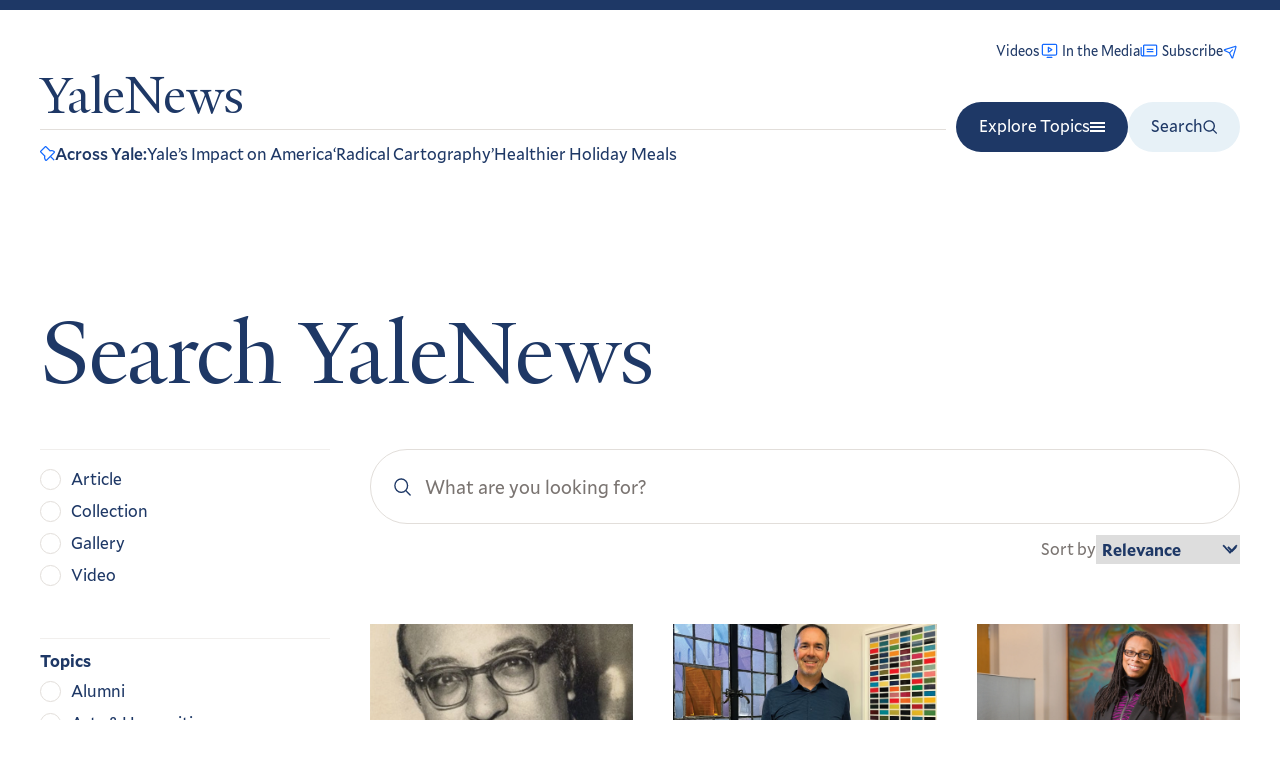

--- FILE ---
content_type: image/svg+xml
request_url: https://news.yale.edu/sites/default/files/2024-07/yale-college_0.svg
body_size: 12894
content:
<svg width="150" height="150" viewBox="0 0 150 150" fill="none" xmlns="http://www.w3.org/2000/svg">
<mask id="mask0_2929_12421" style="mask-type:luminance" maskUnits="userSpaceOnUse" x="10" y="0" width="131" height="150">
<path d="M10 150H140.446V3.52793e-06H10V150Z" fill="white"/>
</mask>
<g mask="url(#mask0_2929_12421)">
<path d="M38.3513 128.208C22.6088 118.994 12.2049 112.904 12.1445 75.1928L12.2389 68.3256L12.677 42.8507L138.255 42.6379L138.774 68.1107L138.897 74.981C138.961 112.69 128.585 118.811 112.879 128.074L112.017 128.587C96.1957 137.934 79.1194 146.217 75.8589 147.79L75.6899 147.871L75.5131 147.797C72.246 146.242 55.151 138.052 39.2142 128.714L38.3513 128.208Z" fill="white"/>
<path d="M17.6651 41.969L35.8799 41.7048L75.4371 78.793L114.454 41.5722L137.833 42.2343L137.017 43.2943L87.5382 90.3164L122.065 122.633L107.384 131.641L75.4371 101.706L43.7654 131.772L28.8133 123.03L63.3403 89.9185L12.2266 42.1027L17.6651 41.969Z" fill="#ED192D"/>
<path d="M138.219 40.5239H11.9531V2.0516H138.219V40.5239Z" fill="#1476C6"/>
<path d="M57.1541 14.1912L57.0773 15.8545C57.0773 15.8545 55.3768 16.0973 55.1375 15.9369C54.8949 15.7754 54.2296 15.1239 54.1088 14.556C53.987 13.989 53.707 9.08145 53.707 9.08145L54.6566 9.40449L55.4943 8.96058C55.4943 8.96058 55.3351 14.1527 56.0454 14.1912C56.7589 14.2329 57.1541 14.1912 57.1541 14.1912Z" fill="white"/>
<path d="M57.1282 27.9704L57.0612 29.484C57.0612 29.484 55.4463 29.8348 55.2202 29.6765C54.9907 29.5246 54.3562 29.2101 54.242 28.67C54.1268 28.1276 53.8633 23.4361 53.8633 23.4361L54.7646 23.7442L55.5572 23.3185C55.5572 23.3185 55.4079 27.8538 56.0797 27.8923C56.7593 27.933 57.1282 27.9704 57.1282 27.9704Z" fill="white"/>
<path d="M93.3164 13.9712L93.39 15.6153C93.39 15.6153 95.2288 15.8955 95.4549 15.7361C95.6778 15.5735 96.0565 14.8494 96.1685 14.2942C96.2794 13.7295 96.5407 8.87964 96.5407 8.87964L95.6394 9.19947L94.8522 8.75877C94.8522 8.75877 95.0015 13.892 94.3264 13.9295C93.6512 13.9712 93.3164 13.9712 93.3164 13.9712Z" fill="white"/>
<path d="M93.2305 28.4046L93.2689 29.9385C93.2689 29.9385 94.8113 30.4102 95.0462 30.2551C95.2757 30.0968 95.9322 29.7801 96.0507 29.2325C96.1649 28.6773 96.4328 23.9142 96.4328 23.9142L95.5018 24.2276L94.6927 23.7997C94.6927 23.7997 94.8519 28.4046 94.1548 28.4452C93.4599 28.4859 93.2305 28.4046 93.2305 28.4046Z" fill="white"/>
<path d="M61.5847 28.9451C61.5847 28.9451 62.6902 29.8575 64.2326 30.0533C65.7706 30.2447 72.2707 30.0148 73.2906 30.7421C73.7517 31.0716 75.0394 31.7209 75.0394 32.6087C75.0394 32.6087 75.9001 31.4866 77.1966 30.986C79.4328 30.1207 81.3737 30.1003 82.3958 30.202C83.4277 30.2982 88.6247 29.5088 88.8827 29.2681C89.1407 29.02 91.8204 33.6837 91.8204 33.6837L77.8146 33.9308L77.7663 35.1106C77.7663 35.1106 77.9519 36.0786 77.302 36.3899C76.3776 36.8349 73.9086 36.7793 73.9086 36.7793C73.9086 36.7793 72.9404 36.5215 72.6374 36.0369C72.2071 35.3417 72.5188 34.2239 72.5188 34.2239L72.8767 33.7832C72.8767 33.7832 70.6108 33.8302 69.4285 33.8826C68.2429 33.9308 61.8559 34.1265 60.7273 34.0795C59.6032 34.027 58.1562 33.9811 58.1562 33.9811L59.8546 32.1626L61.5847 28.9451Z" fill="#FFF200"/>
<path d="M72.3555 34.0751C72.3555 34.0751 74.8947 34.8442 75.3854 34.7468C75.8662 34.6505 77.8675 34.2163 77.8675 34.2163C77.8675 34.2163 77.9751 36.3845 77.7589 36.3845C77.5459 36.3845 76.8993 36.6701 76.2461 36.7203C75.5984 36.7695 73.4423 36.7695 73.4423 36.7695L72.6837 35.8999L72.3555 34.0751Z" fill="white"/>
<path d="M61.3554 6.74706C61.1513 6.82515 61.0404 7.29473 60.8867 7.49261C60.3641 8.16008 59.543 8.74946 58.5582 9.1003V25.1387C58.5582 27.6193 58.9183 30.4453 58.4627 32.7675C58.4627 32.9226 58.2487 33.5131 58.5582 33.4339C58.9183 33.3526 61.2501 30.4453 61.3554 30.0549C61.7155 28.4803 61.3554 26.5154 61.3554 24.943V12.5628C61.3554 10.7551 61.1513 8.59222 61.4542 6.9396C61.6101 6.9396 61.6101 6.67005 61.3554 6.74706Z" fill="#FFF200"/>
<path d="M91.4014 24.8844V9.32732C90.3377 8.90159 89.5988 7.9004 89.0664 7.0083C89.3079 8.90159 89.2289 11.2591 89.2289 13.3856V25.1561C89.2289 26.6632 88.9006 28.5148 89.2289 29.9834C89.3079 30.6028 90.1302 31.3708 90.5034 31.8757C90.8723 32.3752 91.2005 32.7239 91.5672 33.1528C91.2005 30.6766 91.4014 27.5896 91.4014 24.8844Z" fill="#FFF200"/>
<path d="M75.0981 17.0073C75.0981 14.8733 75.3275 12.2858 74.9455 10.4524C74.7479 9.54108 74.289 8.70461 73.7093 8.28102C71.6059 6.56744 67.2992 7.86172 63.9981 7.55794C62.9651 7.44241 62.2296 7.09799 61.3854 6.75463V24.4713C61.3854 25.4276 61.1241 28.3938 61.4622 29.0088C62.1176 30.1073 66.4166 30.2999 68.4937 30.1073C71.7563 29.9212 74.0211 30.3748 75.0981 32.4702V17.0073Z" fill="white"/>
<path d="M89.0238 6.73948H88.7592C87.7075 7.31068 86.265 7.69361 84.4514 7.62088C82.1515 7.50107 78.7812 7.04647 77.1214 8.03376C76.4034 8.53008 75.7985 9.52914 75.5691 10.5218C75.4582 11.0202 75.5691 11.4363 75.4582 11.9733C74.9664 18.6897 75.3846 25.836 75.3846 32.6711C77.3815 28.7776 82.9738 31.1394 87.2837 29.7734C87.7745 29.6151 88.4979 29.4215 88.836 29.0065C89.1763 28.5059 89.0238 25.5301 89.0238 24.5728V6.73948Z" fill="white"/>
<path d="M121.017 92.2166C120.151 92.2166 119.449 92.8744 119.449 93.6884C119.449 94.5013 120.151 95.1592 121.017 95.1592C121.878 95.1592 122.578 94.5013 122.578 93.6884C122.578 92.8744 121.878 92.2166 121.017 92.2166Z" fill="#231F20"/>
<path d="M118.616 94.936C117.75 94.936 117.055 95.5939 117.055 96.4132C117.055 97.2208 117.75 97.8787 118.616 97.8787C119.482 97.8787 120.183 97.2208 120.183 96.4132C120.183 95.5939 119.482 94.936 118.616 94.936Z" fill="#231F20"/>
<path d="M123.487 94.9915C122.621 94.9915 121.926 95.6439 121.926 96.4633C121.926 97.2762 122.621 97.9341 123.487 97.9341C124.354 97.9341 125.055 97.2762 125.055 96.4633C125.055 95.6439 124.354 94.9915 123.487 94.9915Z" fill="#231F20"/>
<path d="M122.962 103.23C121.63 100.498 122.064 97.2082 121.05 97.1643C120.037 97.1397 120.464 100.312 119.253 103.007C118.228 105.298 116.52 107.191 116.742 107.359C117.233 107.731 119.33 106.21 120.075 106.509C120.827 106.806 120.419 109.259 121.171 109.221C121.916 109.19 121.655 106.77 122.446 106.546C123.229 106.328 125.402 107.844 125.772 107.322C125.944 107.093 124.032 105.416 122.962 103.23Z" fill="#231F20"/>
<path d="M107.586 78.979C106.713 78.979 106.012 79.6315 106.012 80.4444C106.012 81.2638 106.713 81.9216 107.586 81.9216C108.447 81.9216 109.14 81.2638 109.14 80.4444C109.14 79.6315 108.447 78.979 107.586 78.979Z" fill="#231F20"/>
<path d="M105.173 81.6985C104.306 81.6985 103.605 82.3563 103.605 83.1703C103.605 83.9833 104.306 84.6411 105.173 84.6411C106.039 84.6411 106.734 83.9833 106.734 83.1703C106.734 82.3563 106.039 81.6985 105.173 81.6985Z" fill="#231F20"/>
<path d="M110.042 81.7549C109.175 81.7549 108.48 82.4127 108.48 83.2203C108.48 84.0397 109.175 84.6975 110.042 84.6975C110.914 84.6975 111.603 84.0397 111.603 83.2203C111.603 82.4127 110.914 81.7549 110.042 81.7549Z" fill="#231F20"/>
<path d="M109.524 89.9935C108.186 87.2616 108.626 83.9703 107.612 83.9275C106.6 83.8965 107.027 87.0755 105.816 89.77C104.789 92.0612 103.082 93.9545 103.305 94.1224C103.789 94.4947 105.891 92.9736 106.637 93.2656C107.39 93.563 106.975 96.0221 107.727 95.9847C108.472 95.9472 108.211 93.533 108.995 93.3084C109.779 93.0848 111.958 94.6123 112.341 94.085C112.506 93.855 110.588 92.1788 109.524 89.9935Z" fill="#231F20"/>
<path d="M121.017 65.7426C120.151 65.7426 119.449 66.4036 119.449 67.2112C119.449 68.0284 120.151 68.6863 121.017 68.6863C121.878 68.6863 122.578 68.0284 122.578 67.2112C122.578 66.4036 121.878 65.7426 121.017 65.7426Z" fill="#231F20"/>
<path d="M118.616 68.4665C117.75 68.4665 117.055 69.1244 117.055 69.9394C117.055 70.7502 117.75 71.4124 118.616 71.4124C119.482 71.4124 120.183 70.7502 120.183 69.9394C120.183 69.1244 119.482 68.4665 118.616 68.4665Z" fill="#231F20"/>
<path d="M123.487 68.5159C122.621 68.5159 121.926 69.1758 121.926 69.9888C121.926 70.8103 122.621 71.467 123.487 71.467C124.354 71.467 125.055 70.8103 125.055 69.9888C125.055 69.1758 124.354 68.5159 123.487 68.5159Z" fill="#231F20"/>
<path d="M122.962 76.7632C121.63 74.0313 122.064 70.7379 121.05 70.6972C120.037 70.6673 120.464 73.8452 119.253 76.5397C118.228 78.8245 116.52 80.7242 116.742 80.8921C117.233 81.2643 119.33 79.7369 120.075 80.0353C120.827 80.3327 120.419 82.7918 121.171 82.748C121.916 82.7116 121.655 80.2963 122.446 80.0727C123.229 79.8492 125.402 81.3756 125.772 80.8547C125.944 80.6247 124.032 78.9421 122.962 76.7632Z" fill="#231F20"/>
<path d="M30.5878 92.2166C29.7249 92.2166 29.0234 92.8744 29.0234 93.6884C29.0234 94.5078 29.7249 95.1592 30.5878 95.1592C31.4518 95.1592 32.1522 94.5078 32.1522 93.6884C32.1522 92.8744 31.4518 92.2166 30.5878 92.2166Z" fill="#231F20"/>
<path d="M28.1783 94.9358C27.3121 94.9358 26.6172 95.5936 26.6172 96.413C26.6172 97.2206 27.3121 97.8784 28.1783 97.8784C29.0477 97.8784 29.7426 97.2206 29.7426 96.413C29.7426 95.5936 29.0477 94.9358 28.1783 94.9358Z" fill="#231F20"/>
<path d="M33.0566 94.9912C32.1937 94.9912 31.4922 95.6555 31.4922 96.4695C31.4922 97.2824 32.1937 97.9338 33.0566 97.9338C33.9205 97.9338 34.6176 97.2824 34.6176 96.4695C34.6176 95.6555 33.9205 94.9912 33.0566 94.9912Z" fill="#231F20"/>
<path d="M32.5379 103.237C31.1997 100.505 31.6333 97.2082 30.6233 97.1772C29.6134 97.1397 30.0404 100.312 28.8229 103.013C27.7976 105.311 26.0927 107.198 26.3123 107.372C26.803 107.738 28.8998 106.217 29.6518 106.509C30.3972 106.806 29.9888 109.265 30.7375 109.234C31.4862 109.19 31.2249 106.77 32.0088 106.553C32.7992 106.328 34.9783 107.844 35.345 107.328C35.5141 107.098 33.6017 105.416 32.5379 103.237Z" fill="#231F20"/>
<path d="M43.6256 78.979C42.7562 78.979 42.0547 79.6433 42.0547 80.4573C42.0547 81.2702 42.7562 81.9216 43.6256 81.9216C44.483 81.9216 45.1834 81.2702 45.1834 80.4573C45.1834 79.6433 44.483 78.979 43.6256 78.979Z" fill="#231F20"/>
<path d="M41.2173 81.6989C40.3512 81.6989 39.6562 82.3632 39.6562 83.1708C39.6562 83.9901 40.3512 84.6479 41.2173 84.6479C42.0802 84.6479 42.785 83.9901 42.785 83.1708C42.785 82.3632 42.0802 81.6989 41.2173 81.6989Z" fill="#231F20"/>
<path d="M46.0917 81.7546C45.2255 81.7546 44.5273 82.4188 44.5273 83.2264C44.5273 84.0394 45.2255 84.7036 46.0917 84.7036C46.9579 84.7036 47.6528 84.0394 47.6528 83.2264C47.6528 82.4188 46.9579 81.7546 46.0917 81.7546Z" fill="#231F20"/>
<path d="M45.5631 89.9994C44.2281 87.2675 44.6651 83.9772 43.6518 83.9334C42.6418 83.9024 43.0655 87.0814 41.8547 89.7758C40.8227 92.067 39.1145 93.9603 39.3407 94.1347C39.8314 94.5005 41.9282 92.973 42.6802 93.2715C43.4256 93.5753 43.0107 96.028 43.7659 95.9905C44.5114 95.9542 44.2534 93.5389 45.0372 93.3153C45.8276 93.0854 47.9969 94.6128 48.3767 94.0973C48.5392 93.8609 46.6301 92.1847 45.5631 89.9994Z" fill="#231F20"/>
<path d="M28.955 65.7426C28.0888 65.7426 27.3906 66.4036 27.3906 67.2112C27.3906 68.0284 28.0888 68.6863 28.955 68.6863C29.8212 68.6863 30.5194 68.0284 30.5194 67.2112C30.5194 66.4036 29.8212 65.7426 28.955 65.7426Z" fill="#231F20"/>
<path d="M26.5559 68.4665C25.6898 68.4665 24.9883 69.1244 24.9883 69.933C24.9883 70.7502 25.6898 71.4124 26.5559 71.4124C27.4166 71.4124 28.117 70.7502 28.117 69.933C28.117 69.1244 27.4166 68.4665 26.5559 68.4665Z" fill="#231F20"/>
<path d="M31.4244 68.5242C30.5582 68.5242 29.8633 69.1756 29.8633 69.9896C29.8633 70.81 30.5582 71.4668 31.4244 71.4668C32.2872 71.4668 32.9887 70.81 32.9887 69.9896C32.9887 69.1756 32.2872 68.5242 31.4244 68.5242Z" fill="#231F20"/>
<path d="M30.9056 76.7692C29.5707 74.0309 30.001 70.7375 28.9944 70.7022C27.9811 70.6615 28.4081 73.8448 27.1972 76.5393C26.1653 78.8305 24.4571 80.7184 24.68 80.8917C25.1773 81.2639 27.2741 79.7365 28.0195 80.0349C28.7715 80.3333 28.3565 82.7914 29.1085 82.754C29.8539 82.7176 29.5959 80.3023 30.3831 80.0723C31.1669 79.8488 33.3395 81.3763 33.716 80.8543C33.8818 80.6254 31.9694 78.9417 30.9056 76.7692Z" fill="#231F20"/>
<path d="M74.9869 55.7879C74.124 55.7879 73.4258 56.4511 73.4258 57.2662C73.4258 58.0759 74.124 58.7327 74.9869 58.7327C75.8563 58.7327 76.5512 58.0759 76.5512 57.2662C76.5512 56.4511 75.8563 55.7879 74.9869 55.7879Z" fill="#231F20"/>
<path d="M72.5923 58.511C71.7251 58.511 71.0312 59.1689 71.0312 59.9872C71.0312 60.8001 71.7251 61.4558 72.5923 61.4558C73.4519 61.4558 74.1534 60.8001 74.1534 59.9872C74.1534 59.1689 73.4519 58.511 72.5923 58.511Z" fill="#231F20"/>
<path d="M77.4595 58.5639C76.5955 58.5639 75.8984 59.2249 75.8984 60.0368C75.8984 60.8572 76.5955 61.5161 77.4595 61.5161C78.3257 61.5161 79.0272 60.8572 79.0272 60.0368C79.0272 59.2249 78.3257 58.5639 77.4595 58.5639Z" fill="#231F20"/>
<path d="M76.937 66.8105C75.5988 64.0754 76.039 60.7819 75.0257 60.7477C74.0125 60.7146 74.4395 63.8936 73.2253 66.5859C72.1967 68.8835 70.4951 70.7736 70.7146 70.9405C71.2054 71.3148 73.3044 69.7874 74.0531 70.0869C74.8018 70.38 74.3846 72.8455 75.1432 72.8017C75.8886 72.7642 75.624 70.3436 76.4144 70.12C77.1983 69.9029 79.3774 71.424 79.7474 70.902C79.9132 70.672 78.0008 68.9958 76.937 66.8105Z" fill="#231F20"/>
<path d="M62.6503 119.715C61.7841 119.715 61.0859 120.379 61.0859 121.187C61.0859 122.006 61.7841 122.664 62.6503 122.664C63.5132 122.664 64.218 122.006 64.218 121.187C64.218 120.379 63.5132 119.715 62.6503 119.715Z" fill="#231F20"/>
<path d="M60.2558 122.434C59.3929 122.434 58.6914 123.098 58.6914 123.906C58.6914 124.719 59.3929 125.383 60.2558 125.383C61.1197 125.383 61.8136 124.719 61.8136 123.906C61.8136 123.098 61.1197 122.434 60.2558 122.434Z" fill="#231F20"/>
<path d="M65.1263 122.49C64.2634 122.49 63.5586 123.148 63.5586 123.962C63.5586 124.781 64.2634 125.432 65.1263 125.432C65.9902 125.432 66.6939 124.781 66.6939 123.962C66.6939 123.148 65.9902 122.49 65.1263 122.49Z" fill="#231F20"/>
<path d="M64.6016 130.729C63.2634 128.003 63.697 124.712 62.6892 124.669C61.677 124.638 62.1008 127.817 60.8899 130.518C59.8602 132.803 58.1564 134.69 58.3792 134.864C58.8667 135.23 60.9624 133.709 61.7144 134.007C62.4598 134.305 62.0492 136.764 62.8045 136.726C63.5499 136.683 63.2886 134.268 64.079 134.045C64.8662 133.821 67.0354 135.348 67.412 134.827C67.5777 134.591 65.6654 132.921 64.6016 130.729Z" fill="#231F20"/>
<path d="M74.9862 107.788C74.1234 107.788 73.4219 108.458 73.4219 109.271C73.4219 110.085 74.1234 110.743 74.9862 110.743C75.8535 110.743 76.5473 110.085 76.5473 109.271C76.5473 108.458 75.8535 107.788 74.9862 107.788Z" fill="#231F20"/>
<path d="M72.5911 110.513C71.7216 110.513 71.0234 111.172 71.0234 111.992C71.0234 112.805 71.7216 113.462 72.5911 113.462C73.4507 113.462 74.1522 112.805 74.1522 111.992C74.1522 111.172 73.4507 110.513 72.5911 110.513Z" fill="#231F20"/>
<path d="M77.4595 110.576C76.5955 110.576 75.8984 111.233 75.8984 112.047C75.8984 112.86 76.5955 113.512 77.4595 113.512C78.3257 113.512 79.0206 112.86 79.0206 112.047C79.0206 111.233 78.3257 110.576 77.4595 110.576Z" fill="#231F20"/>
<path d="M76.9348 118.821C75.5998 116.076 76.04 112.792 75.0235 112.755C74.0135 112.717 74.4373 115.89 73.2264 118.591C72.1977 120.888 70.4896 122.776 70.7157 122.943C71.2031 123.315 73.2999 121.794 74.0519 122.093C74.8028 122.385 74.3857 124.843 75.1377 124.805C75.8897 124.769 75.6251 122.347 76.4089 122.13C77.1993 121.906 79.3785 123.428 79.7484 122.906C79.9142 122.683 78.0018 120.999 76.9348 118.821Z" fill="#231F20"/>
<path d="M87.3294 44.4462C86.4566 44.4462 85.7617 45.1094 85.7617 45.9245C85.7617 46.7374 86.4566 47.3984 87.3294 47.3984C88.1901 47.3984 88.8905 46.7374 88.8905 45.9245C88.8905 45.1094 88.1901 44.4462 87.3294 44.4462Z" fill="#231F20"/>
<path d="M84.9283 47.1707C84.0621 47.1707 83.3672 47.835 83.3672 48.6426C83.3672 49.4555 84.0621 50.1155 84.9283 50.1155C85.7889 50.1155 86.4893 49.4555 86.4893 48.6426C86.4893 47.835 85.7889 47.1707 84.9283 47.1707Z" fill="#231F20"/>
<path d="M89.7942 47.2293C88.9281 47.2293 88.2266 47.8893 88.2266 48.6958C88.2266 49.5162 88.9281 50.1741 89.7942 50.1741C90.6604 50.1741 91.3619 49.5162 91.3619 48.6958C91.3619 47.8893 90.6604 47.2293 89.7942 47.2293Z" fill="#231F20"/>
<path d="M89.2713 55.4748C87.9331 52.7354 88.3733 49.4441 87.3589 49.4099C86.3467 49.3746 86.7727 52.5493 85.5563 55.2448C84.5299 57.5392 82.8228 59.4315 83.0522 59.6015C83.5429 59.9684 85.6386 58.4452 86.3841 58.7447C87.1371 59.04 86.7222 61.4991 87.4808 61.4627C88.2196 61.4264 87.9649 59.0047 88.7487 58.7854C89.5391 58.5586 91.7117 60.0861 92.0817 59.5641C92.2474 59.3309 90.3351 57.6537 89.2713 55.4748Z" fill="#231F20"/>
<path d="M62.6503 44.8794C61.7808 44.8794 61.0859 45.5404 61.0859 46.3491C61.0859 47.1642 61.7808 47.8306 62.6503 47.8306C63.5132 47.8306 64.2114 47.1642 64.2114 46.3491C64.2114 45.5404 63.5132 44.8794 62.6503 44.8794Z" fill="#231F20"/>
<path d="M60.2525 47.6006C59.3918 47.6006 58.6914 48.2584 58.6914 49.0799C58.6914 49.8853 59.3918 50.5464 60.2525 50.5464C61.1154 50.5464 61.8136 49.8853 61.8136 49.0799C61.8136 48.2584 61.1154 47.6006 60.2525 47.6006Z" fill="#231F20"/>
<path d="M65.1275 47.6562C64.2613 47.6562 63.5664 48.313 63.5664 49.1281C63.5664 49.9453 64.2613 50.6021 65.1275 50.6021C65.9882 50.6021 66.6886 49.9453 66.6886 49.1281C66.6886 48.313 65.9882 47.6562 65.1275 47.6562Z" fill="#231F20"/>
<path d="M64.6016 55.9029C63.2667 53.1667 63.697 49.8743 62.6892 49.8358C61.677 49.8016 62.1008 52.987 60.8899 55.6825C59.8602 57.9695 58.1564 59.8595 58.3792 60.0285C58.8601 60.4008 60.9624 58.8787 61.7144 59.1717C62.4598 59.4809 62.0459 61.924 62.7979 61.8865C63.5499 61.8555 63.2886 59.436 64.079 59.2167C64.8629 58.9888 67.0354 60.5099 67.4087 59.99C67.5777 59.7665 65.6654 58.085 64.6016 55.9029Z" fill="#231F20"/>
<path d="M87.3228 120.522C86.4566 120.522 85.7617 121.174 85.7617 121.994C85.7617 122.813 86.4566 123.465 87.3228 123.465C88.1835 123.465 88.8839 122.813 88.8839 121.994C88.8839 121.174 88.1835 120.522 87.3228 120.522Z" fill="#231F20"/>
<path d="M84.9192 123.235C84.0585 123.235 83.3516 123.899 83.3516 124.712C83.3516 125.532 84.0585 126.184 84.9192 126.184C85.7854 126.184 86.4869 125.532 86.4869 124.712C86.4869 123.899 85.7854 123.235 84.9192 123.235Z" fill="#231F20"/>
<path d="M89.7955 123.291C88.9293 123.291 88.2344 123.955 88.2344 124.768C88.2344 125.582 88.9293 126.24 89.7955 126.24C90.6616 126.24 91.3631 125.582 91.3631 124.768C91.3631 123.955 90.6616 123.291 89.7955 123.291Z" fill="#231F20"/>
<path d="M89.2713 131.542C87.9331 128.804 88.3733 125.52 87.3534 125.47C86.3467 125.445 86.7727 128.618 85.5563 131.312C84.5299 133.604 82.8228 135.497 83.0522 135.671C83.5429 136.037 85.6386 134.516 86.3841 134.814C87.1371 135.1 86.7222 137.571 87.4742 137.527C88.2196 137.496 87.9649 135.069 88.7421 134.852C89.5326 134.622 91.7051 136.149 92.0817 135.627C92.2474 135.398 90.3351 133.721 89.2713 131.542Z" fill="#231F20"/>
<path d="M75.2566 100.865C75.2566 101.107 43.8934 130.81 42.4114 132.207C42.6057 132.411 43.1985 133.026 43.1985 133.026C43.2018 132.765 75.2566 102.423 75.2566 102.423C75.5179 102.423 107.156 132.163 107.685 132.654C107.69 132.473 108.378 131.747 108.378 131.747C108.303 131.939 75.2566 100.865 75.2566 100.865ZM12.5039 43.175C12.7718 43.4307 62.3849 90.0677 62.3849 90.0677C62.3849 90.3404 28.8107 122.18 28.3002 122.663C28.4857 122.663 29.1796 123.39 29.1796 123.39C29.1796 123.13 64.048 90.0805 64.0579 90.0677C63.7714 90.0677 13.6006 42.9023 13.0682 42.4038C13.0649 42.5557 12.6697 42.9932 12.5039 43.175ZM137.06 42.3503C137.06 42.6103 88.4017 88.6707 86.822 90.1672C87.1151 90.4399 121.575 122.88 121.671 122.973C121.677 122.787 122.366 122.061 122.366 122.061C122.289 122.247 88.3512 90.3041 88.3512 90.3041C88.3512 90.0238 137.43 43.5708 137.939 43.0852C137.755 43.0777 137.06 42.3503 137.06 42.3503ZM35.0868 41.4657C35.3547 41.7192 75.4795 79.4941 75.4795 79.4941C75.4795 79.246 114.834 41.9428 115.35 41.4582C115.165 41.4508 114.47 40.7266 114.464 40.7266C114.464 40.9844 75.4795 77.9292 75.4795 77.9292C75.2182 77.9292 36.1792 41.1908 35.6577 40.6977C35.6478 40.8485 35.2592 41.2817 35.0868 41.4657Z" fill="#231F20"/>
<path d="M38.4551 127.662C22.8816 118.504 12.5908 112.45 12.5304 74.9687L12.6227 68.1421L13.0563 42.8212L137.279 42.6105L137.795 67.9293L137.917 74.7579C137.981 112.24 127.715 118.324 112.18 127.532L111.326 128.041C95.676 137.329 78.7841 145.562 75.5598 147.127L75.3907 147.207L75.2162 147.133C71.9853 145.586 55.0737 137.447 39.3092 128.165L38.4551 127.662ZM13.0717 39.9064L13.0936 26.725L12.9026 2.74122L137.293 2.52516L137.184 26.5304L137.254 40.0882L13.0717 40.2979V39.9064ZM138.579 0.00183029C138.579 0.00183029 10.7904 0.222187 10.3249 0.226465C10.3282 0.690696 10.348 1.50577 10.348 1.50577C10.348 1.68761 10.5643 13.7255 10.5643 29.9832C10.5643 41.4713 10.4589 55.0699 10.0933 68.0704C10.0296 70.2814 10 72.3983 10 74.4285C10 113.854 21.5116 120.628 37.1586 129.823L38.0149 130.325C55.5391 140.651 74.6673 149.66 74.8462 149.74C74.8462 149.74 75.1964 149.901 75.394 150.001C75.5916 149.901 75.9363 149.733 75.9363 149.733C76.1142 149.653 95.1864 140.551 112.626 130.201L113.474 129.692C128.997 120.491 140.447 113.705 140.447 74.8938C140.447 72.6528 140.408 70.3039 140.332 67.848C139.842 52.3016 139.714 35.8706 139.714 23.2251C139.714 10.3935 139.842 1.45442 139.848 1.28541C139.848 1.28541 139.86 0.472479 139.867 0.00183029H138.579Z" fill="#231F20"/>
<path d="M95.0191 9.14225C95.1332 10.6804 95.1332 12.3662 94.9488 13.7974C95.2804 13.9033 95.535 13.9792 96.0192 13.9033C96.2739 12.5865 96.1663 10.6804 96.2739 9.246C95.6119 9.80223 95.6876 9.87175 95.0191 9.14225ZM94.9488 24.1709C94.8665 25.4545 94.8665 26.9937 94.7962 28.2773C95.0191 28.3533 95.535 28.3533 95.8282 28.2773C96.0192 26.9937 96.0894 25.601 96.2354 24.3164C95.3506 24.9764 95.6119 25.0491 94.9488 24.1709ZM95.6119 15.9217C95.0191 16.1817 93.9871 15.9217 93.3241 15.8511C93.3241 15.7752 93.2472 15.5559 93.2472 15.3003C94.1331 15.3698 95.535 15.7014 95.8282 14.9334C95.905 14.7847 95.8282 14.6788 95.905 14.4574C94.8665 14.4574 93.9871 14.3804 93.2472 14.1974C93.3241 14.052 93.2472 13.9033 93.2472 13.7193C94.4647 13.9033 94.5415 13.3235 94.6173 12.2207C94.726 10.8259 94.5415 9.32409 94.3944 8.11324C94.3944 8.0405 94.3944 7.93033 94.4647 7.93033C94.6173 7.93033 94.7962 8.18918 94.8665 8.33359C95.8282 9.14225 96.0894 8.84702 97.0138 8.18918C96.6054 10.2023 97.0138 15.2232 95.6119 15.9217ZM96.0192 30.0005C95.6876 30.5471 94.7962 30.6167 93.9103 30.5471C92.7631 30.4027 92.7631 29.7438 94.1331 29.9257C95.1332 30.0005 95.535 29.8497 95.7579 29.0817L95.6876 28.8988C94.726 28.8988 93.8334 28.8678 93.0946 28.6795C93.3241 27.612 93.7259 28.6795 94.21 28.0912C94.726 27.3991 94.4647 24.0244 94.3121 22.9547C94.6173 23.2949 94.8665 23.6938 95.2035 23.9131C95.7579 24.3164 96.2739 23.6938 96.6822 23.3633C96.6054 24.7218 96.4649 29.2304 96.0192 30.0005ZM91.3996 24.6469V9.87175C90.4379 9.46849 89.7749 8.5165 89.2973 7.67575C89.5136 9.46849 89.4433 11.7094 89.4433 13.7193V24.9111C89.4433 26.3359 89.1502 28.0912 89.4433 29.4817C89.5136 30.0722 90.2524 30.806 90.5905 31.2841C90.9221 31.7558 91.2152 32.0906 91.5456 32.495C91.2152 30.1385 91.3996 27.2141 91.3996 24.6469ZM85.5307 22.6306C85.4605 22.483 85.0466 22.2648 84.9764 22.1204C84.2375 21.3823 84.7853 20.6892 85.1992 20.0271C85.5307 20.2143 85.1992 20.4293 85.2695 20.7662C85.4605 21.715 86.8251 21.1673 85.9325 23.144C85.4605 24.0244 85.6779 23.0307 85.5307 22.6306ZM86.7482 14.8542C86.6714 14.7847 86.8942 15.0029 87.0798 15.0788C88.0414 15.7014 87.9657 16.7304 87.2258 17.6064C86.9711 17.8642 87.1555 17.7926 86.7482 17.7926C87.487 16.2522 85.9325 15.7014 84.7853 15.2232C84.7151 15.4457 84.4988 15.7014 84.568 16.1036C84.568 16.3271 84.9764 16.6534 85.0466 16.909C85.1992 18.0118 84.0849 17.8642 83.2748 17.7926C83.3516 17.7926 83.2748 17.5337 83.3516 17.4631C83.4219 17.3872 83.76 17.3872 83.8292 17.3144C83.6831 16.509 83.5745 15.8511 84.0849 15.3698C84.2375 15.2232 84.3901 15.1559 84.6448 15.0029C83.9763 14.6028 83.1672 13.7974 83.4976 12.5865C83.6831 12.2913 83.8292 12.1148 84.0849 11.9597C83.9763 13.577 85.2695 14.1258 86.4869 14.6028C87.3026 13.5011 85.8623 13.7193 86.0851 12.6924C86.1554 12.3662 86.5627 12.0335 86.7482 11.8153C87.0798 12.0335 86.8251 11.9597 86.8942 12.4357C86.9711 12.5865 87.3026 12.7684 87.3795 12.8443C87.9657 13.6498 87.3026 14.4574 86.7482 14.8542ZM82.2044 14.1974C82.2747 15.0029 82.1287 16.0276 82.4657 16.6534L82.5359 16.909C82.4657 17.0566 82.4657 17.1315 82.3899 17.246C81.3569 19.2954 81.65 15.0029 81.7971 14.1974C80.3184 14.4574 80.471 12.9834 80.8793 11.9597C81.28 13.392 82.2044 12.4357 82.6885 13.1706C83.0837 13.7193 82.6885 14.052 82.2044 14.1974ZM80.7333 22.7408C80.5412 23.3633 80.3952 24.0244 80.471 24.9111V25.3871C81.3569 25.124 82.6128 25.124 83.4976 25.3871C83.4976 22.7408 83.3516 22.7408 80.7333 22.7408ZM83.8292 26.5124C82.4657 26.3359 80.9496 26.5124 79.7321 26.5124C79.9177 24.9111 79.8024 23.7666 80.471 22.6306C79.3249 22.2648 79.6553 21.2379 80.0637 20.4293C80.3184 20.579 80.0637 21.2379 80.471 21.3096C82.2747 22.0466 83.76 20.579 84.0849 23.0307C84.2375 24.3164 83.8292 25.3871 83.8292 26.5124ZM79.5093 17.7926C79.5093 16.8406 79.7321 15.2232 79.439 14.5301C78.9165 13.7193 77.0755 15.0788 76.6638 13.5011C76.5145 12.8443 76.5145 12.5085 76.7439 12.1148C77.553 13.9033 78.6234 12.2913 79.7321 13.1706C80.1339 13.5011 79.9177 16.1036 80.3184 16.7304C80.3184 16.6534 80.5412 16.909 80.3184 16.909C80.0637 17.4631 79.9868 17.7198 79.5093 17.7926ZM88.519 29.5577C87.633 29.9257 86.7482 30.4027 85.5307 30.4787C82.6128 30.806 78.8462 29.9257 76.9986 31.2841C76.1094 31.8318 75.5199 33.0437 75.4441 34.2513C76.1094 34.1016 76.5913 33.9968 77.0755 33.7005C77.3301 33.5892 77.553 33.2255 77.8143 33.2255C78.4389 33.0437 79.5861 33.4448 80.5412 33.3699C82.2747 33.3015 84.3901 33.4448 86.3398 33.3015C87.633 33.2255 89.7749 33.0437 90.9912 33.3699C90.1821 32.0906 89.2205 30.8776 88.519 29.5577ZM88.7803 7.19868H88.519C87.487 7.74635 86.0851 8.11324 84.3133 8.0405C82.0584 7.93033 78.7705 7.48963 77.1457 8.44162C76.4442 8.91869 75.8547 9.87175 75.6286 10.8259C75.5199 11.2987 75.6286 11.7094 75.5199 12.2207C75.039 18.6739 75.4441 25.5272 75.4441 32.0906C77.4037 28.3533 82.8675 30.6167 87.0798 29.3053C87.5573 29.1544 88.2577 28.9715 88.5958 28.5661C88.9274 28.0912 88.7803 25.2288 88.7803 24.3164V7.19868ZM77.4037 34.5091C76.1094 35.4558 74.0422 35.1317 72.8215 34.3979C72.895 34.8011 72.895 35.3873 73.1563 35.6772C73.6404 36.4142 76.1895 36.4837 76.9986 36.0099C77.4037 35.7916 77.4762 34.9113 77.6233 34.3979C77.6233 34.3979 77.2215 34.3979 77.4037 34.5091ZM72.9719 17.7926C73.1563 16.7304 72.9719 15.3003 73.1563 14.1974C71.6051 14.2734 71.6776 12.9834 72.1562 11.8913C72.1562 11.8913 72.3472 12.3662 72.3472 12.4357C72.5635 13.0989 73.8567 12.6924 74.0422 13.2465C74.1915 13.9033 73.714 13.9792 73.6404 14.1974C73.4527 14.7847 73.5636 16.1817 73.7809 16.509C73.7809 16.6534 73.8567 16.6534 74.0422 16.7304C73.714 17.3144 73.6404 17.7198 72.9719 17.7926ZM71.2736 23.6179C71.5315 21.8968 69.4249 22.1878 71.054 20.2143C70.9804 21.5642 72.6755 21.6455 71.7544 23.144C71.6776 23.3633 71.5315 23.4361 71.2736 23.6179ZM70.8652 17.8642C70.8652 17.0566 71.1243 14.4574 70.5688 14.1974C69.2821 13.7974 68.6158 14.2734 68.944 15.4457C69.4984 17.3872 70.0561 17.9412 67.3226 17.9412C67.5805 16.7304 67.3961 16.909 68.6158 16.5774C68.5433 15.6329 68.3896 15.0029 68.6893 14.1974C67.6508 13.9033 67.8001 12.7684 68.0647 11.8153C68.4665 13.7974 69.5753 12.2913 70.9804 12.9171C71.6051 13.2465 71.1243 16.1817 71.7544 16.8406C71.5315 17.3144 71.3844 17.6064 70.8652 17.8642ZM66.6189 22.7408C66.3247 23.4361 66.1402 24.3164 66.2171 25.4545C67.1733 25.2288 68.3896 25.2288 69.2821 25.4545C69.0944 22.7408 69.4984 23.144 66.6189 22.7408ZM69.5753 26.5124C68.282 26.4022 66.8066 26.4022 65.5858 26.5124C65.6627 24.9764 65.5858 23.6179 66.3247 22.7408C65.2543 22.3782 65.4014 21.3823 65.9174 20.5063C66.1402 22.483 69.4984 20.4293 69.8332 22.8852C70.0561 24.2469 69.5753 25.3047 69.5753 26.5124ZM66.8801 16.6534C66.3247 18.199 66.2171 17.8642 64.3695 17.8642C64.3695 17.8642 63.9644 17.9412 63.8886 17.9412C64.0379 17.4631 64.1137 17.1315 64.2926 16.7304C64.847 16.6534 65.7362 16.8406 66.2171 16.5774C66.4718 16.509 66.4718 16.1817 66.542 16.0276C67.0646 14.5301 65.4014 14.1974 64.4386 13.7193C64.2169 14.1258 63.8118 14.6028 63.6295 15.0029C63.4835 15.5559 63.8118 16.1817 63.6295 16.8406C63.5538 17.3144 63.1454 17.7198 62.9259 18.0118C62.7447 18.0118 62.7447 17.8642 62.8139 17.8642C63.1454 17.0566 62.7447 16.509 62.8139 15.6329C62.9259 15.0788 63.4067 14.6028 63.6295 14.1974C62.6679 13.7193 62.4132 12.5085 63.4067 11.8153L63.4835 11.7094C63.4067 12.1148 63.4067 12.5865 63.6295 12.8443C64.4386 13.6498 64.7702 12.2207 65.3246 11.7094C65.2543 13.6498 67.1733 13.0989 67.3226 14.2734C67.4686 15.0788 66.9877 16.0276 66.8801 16.6534ZM74.893 17.1315C74.893 15.0788 75.1126 12.5865 74.7459 10.8259C74.5582 9.94021 74.118 9.14225 73.5636 8.73685C71.5315 7.08851 67.3961 8.33359 64.2169 8.0405C63.2288 7.93033 62.5208 7.59446 61.7084 7.27463V24.3164C61.7084 25.2288 61.4504 28.0912 61.7786 28.6795C62.4132 29.7438 66.542 29.9257 68.5433 29.7438C71.6776 29.5577 73.8567 30.0005 74.893 32.02V17.1315ZM73.1563 31.1354C71.2 30.0005 67.3961 30.8776 64.701 30.5471C63.5538 30.4787 62.6679 30.0005 61.7786 29.7053C61.1255 31.2114 60.1572 32.4169 59.3097 33.7005C60.1572 33.3015 61.524 33.3699 62.8139 33.3699C65.7362 33.3699 69.0944 33.7764 71.9388 33.3699C72.0859 33.3699 72.4899 33.1122 72.5635 33.1122C72.749 33.1122 73.0827 33.5892 73.232 33.7005C73.714 33.9262 74.2267 34.1016 74.893 34.2513C74.8195 32.8287 74.2267 31.7558 73.1563 31.1354ZM61.0464 7.74635C60.896 7.82015 60.8225 8.26085 60.7083 8.44162C60.3416 9.06309 59.7521 9.61824 59.0517 9.94021V24.9111C59.0517 27.2141 59.3097 29.8497 58.9781 32.02C58.9781 32.1591 58.8256 32.7153 59.0517 32.6372C59.3097 32.572 60.9729 29.8497 61.0464 29.4817C61.3044 28.0195 61.0464 26.1861 61.0464 24.7218V13.1706C61.0464 11.4891 60.896 9.46849 61.1255 7.93033C61.2275 7.93033 61.2276 7.67575 61.0464 7.74635ZM83.4219 34.6525C81.5798 34.6525 79.5093 34.7284 78.1074 34.3979C79.1778 36.8902 77.4762 37.333 74.7459 37.2571C72.2704 37.2571 71.5315 36.4837 72.2704 34.3979C71.054 34.9113 68.8738 34.6525 67.2424 34.6525H57.6816V16.1817C57.6816 13.7193 58.0165 10.7489 57.6081 8.44162C58.2712 8.5165 58.9781 8.44162 59.6028 8.5165C60.0836 7.74635 60.8225 7.01684 61.2275 6.20818C62.1903 6.79542 63.4067 7.27463 64.7702 7.33988C69.4249 7.74635 74.7459 5.50863 75.1126 10.7489C75.9283 5.50863 80.5412 7.74635 85.5307 7.27463C86.9711 7.19868 88.1117 6.61251 89.1502 6.13545C89.7046 6.9409 90.2524 7.67575 90.8452 8.44162C91.3996 8.33359 92.1384 8.33359 92.7631 8.33359V34.6525H83.4219ZM55.3587 23.6938C54.6934 24.5025 54.8778 24.4266 54.0589 23.7666C54.2126 25.0491 54.285 26.5124 54.4728 27.6879C54.7659 27.7949 55.1677 27.7949 55.5058 27.6879C55.4355 26.4022 55.4355 24.9111 55.3587 23.6938ZM55.3587 13.2465C55.2829 11.9597 55.4355 10.5349 55.3587 9.46849C54.6199 10.1306 54.9514 10.2023 54.0589 9.53802C54.285 11.0077 54.2126 12.6924 54.3586 14.1258C54.7659 14.1258 55.1677 14.1258 55.4355 14.052C55.4355 13.7974 55.3587 13.392 55.3587 13.2465ZM54.6199 28.3533L54.5463 28.4977C54.7659 29.3053 55.1677 29.4817 56.1678 29.3737C57.5378 29.2304 57.5378 29.8497 56.3917 30.0005C55.4355 30.0722 54.6199 30.0005 54.285 29.4817C53.8042 28.7555 53.6571 24.1709 53.5813 22.8852C53.9513 23.144 54.5463 23.8415 55.0974 23.3633C55.4355 23.144 55.6518 22.7408 55.9866 22.483C55.8373 23.4361 55.575 26.8087 56.0602 27.5382C56.5762 28.0912 56.9845 27.0622 57.2041 28.0912C56.4642 28.3533 55.575 28.3533 54.6199 28.3533ZM57.1273 16.0276C56.5762 16.1036 55.8373 16.3271 55.1677 16.1817C53.4024 15.7752 53.7306 10.7489 53.4727 8.73685C54.7659 9.39576 54.6934 9.39576 55.8373 8.5165L55.9131 8.44162C55.9131 9.53802 55.5058 13.577 56.3149 13.9033C56.4642 13.9792 56.8726 13.9792 57.2041 13.9792C57.169 14.052 57.2041 14.1974 57.2041 14.3804C56.3917 14.5301 55.5058 14.6028 54.5463 14.6788V15.0029C55.2829 15.7014 55.8373 15.6329 57.2041 15.4457C57.1273 15.6329 57.1273 15.9217 57.1273 16.0276Z" fill="#231F20"/>
</g>
</svg>


--- FILE ---
content_type: text/javascript
request_url: https://news.yale.edu/themes/custom/yalenews/dist/748.js
body_size: 284
content:
"use strict";(self.webpackChunkyalenews_drupal_theme=self.webpackChunkyalenews_drupal_theme||[]).push([[748],{2748:function(e,t,s){s.r(t),t.default=class{constructor(e){this.root=e,this.handleScroll=this.handleScroll.bind(this),this.scrollBase=0,this.loaded=!1,this.setup(),this.attachIntersectionObservers()}setup(){this.body=this.root.querySelector("[data-timeline-body]")||document.createElement("div"),this.items=this.root.querySelectorAll("[data-timeline-item]"),this.bar=this.root.querySelector("[data-timeline-bar]")||document.createElement("div");const e=[...this.items].slice(0,-1).reduce(((e,t)=>e+t.offsetHeight),0);this.bar.style.maxHeight=`${e}px`}handleScroll(){const e=window.innerHeight/2,t=-1*this.body.getBoundingClientRect().top+e;this.bar.style.setProperty("--timeline-scroll-height",`${t}px`),this.items.forEach((t=>{t.getBoundingClientRect().top<e?t.classList.add("timeline-item--active"):t.classList.remove("timeline-item--active")}))}attachIntersectionObservers(){"function"==typeof IntersectionObserver&&(this.scrollObserver=new IntersectionObserver((e=>{e.forEach((e=>{!1===this.loaded&&setTimeout((()=>{this.handleScroll(),this.bar.classList.add("timeline__bar--loaded")}),100),e.isIntersecting?window.addEventListener("scroll",this.handleScroll):window.removeEventListener("scroll",this.handleScroll),this.loaded=!0}))}),{root:null,threshold:[.1]}),this.scrollObserver.observe(this.body))}}}}]);
//# sourceMappingURL=748.js.map

--- FILE ---
content_type: image/svg+xml
request_url: https://news.yale.edu/sites/default/files/2024-07/school-of-engineering.svg
body_size: 8576
content:
<svg width="150" height="150" viewBox="0 0 150 150" fill="none" xmlns="http://www.w3.org/2000/svg">
<g clip-path="url(#clip0_1582_13108)">
<path d="M135.917 0.729187V50.2084C135.917 76.9306 127.236 120.056 75.0695 148.903C22.4792 119.944 13.9653 76.9306 13.9653 50.2084V0.729187H135.917Z" fill="#00467F"/>
<path d="M60.3819 105.681C60.4027 105.521 60.4374 105.361 60.4374 105.194C60.4374 105.194 59.9652 104.743 59.2361 104.632C59.2361 104.5 59.243 104.375 59.243 104.243C59.243 104.083 59.243 103.931 59.2291 103.778C59.9583 103.653 60.4305 103.167 60.4305 103.16C60.4305 103 60.3888 102.84 60.368 102.674C60.368 102.674 59.8055 102.326 59.0694 102.389C59.0138 102.111 58.9513 101.833 58.8749 101.556C59.5694 101.271 59.9305 100.688 59.9166 100.681L59.7499 100.222C59.7499 100.222 59.1319 100 58.4097 100.243C58.2986 99.9792 58.1736 99.7292 58.0347 99.4792C58.6597 99.0487 58.8541 98.3959 58.8541 98.3959L58.5972 97.9792C58.5972 97.9792 57.9236 97.9167 57.2847 98.3056C57.118 98.0764 56.9374 97.8612 56.7499 97.6459C57.2638 97.0903 57.3194 96.3959 57.3194 96.3959L56.9722 96.0556C56.9722 96.0556 56.2986 96.1389 55.7569 96.6667C55.5416 96.4862 55.3194 96.3125 55.0902 96.1459C55.4722 95.4862 55.3888 94.7848 55.3749 94.7917L54.9583 94.5348C54.9583 94.5348 54.3263 94.75 53.9027 95.4028C53.6597 95.2709 53.4027 95.1528 53.1458 95.0417C53.3819 94.2987 53.1249 93.6598 53.118 93.6528L52.6597 93.4862C52.6597 93.4862 52.0833 93.8612 51.8263 94.5834C51.5555 94.5139 51.2847 94.4514 51.0069 94.4028C51.0694 93.6389 50.6736 93.0487 50.6736 93.0487C50.5138 93.0278 50.3541 92.9931 50.1874 92.9931C50.1874 92.9931 49.7083 93.4931 49.618 94.257C49.4791 94.257 49.3472 94.2431 49.2083 94.2431C49.0624 94.2431 48.9236 94.2431 48.7777 94.257C48.6736 93.4931 48.1597 93 48.1527 93C47.993 93 47.8263 93.0417 47.6666 93.0625C47.6666 93.0625 47.3055 93.6459 47.3888 94.4167C47.1111 94.4653 46.8402 94.5278 46.5763 94.6042C46.5763 94.6042 46.5763 94.6042 46.5763 94.5973C46.2986 93.8681 45.6874 93.5 45.6874 93.5139L45.2291 93.6806C45.2291 93.6806 44.9999 94.3195 45.2569 95.0625C45.2569 95.0625 45.2569 95.0625 45.2569 95.0695C44.9999 95.1806 44.7499 95.2987 44.5069 95.4306C44.5069 95.4306 44.5069 95.4237 44.4999 95.4167C44.0694 94.7639 43.3958 94.5625 43.3888 94.5625L42.9722 94.8195C42.9722 94.8195 42.9097 95.5139 43.3124 96.1667C43.3124 96.1667 43.3124 96.1737 43.3194 96.1806C43.0972 96.3473 42.8819 96.5209 42.6666 96.7014C42.6666 96.7014 42.6666 96.7014 42.6597 96.7014C42.0972 96.1667 41.3888 96.1042 41.3819 96.1112L41.0416 96.4584C41.0416 96.4584 41.1249 97.1459 41.6736 97.6945C41.6736 97.6945 41.6736 97.6945 41.6805 97.7014C41.4999 97.9098 41.3263 98.132 41.1597 98.3542C41.1597 98.3542 41.1527 98.3542 41.1458 98.3542C40.4791 97.9584 39.7638 98.0487 39.7708 98.0625L39.5138 98.4792C39.5138 98.4792 39.7361 99.125 40.3958 99.5417C40.2638 99.7848 40.1458 100.035 40.0347 100.292C39.2916 100.049 38.6388 100.313 38.6388 100.313L38.4722 100.771C38.4722 100.771 38.8472 101.354 39.5763 101.611C39.5069 101.882 39.4444 102.153 39.3888 102.431C38.618 102.368 38.0277 102.757 38.0277 102.764C38.0069 102.924 37.9722 103.083 37.9722 103.25C37.9722 103.25 38.4722 103.729 39.2361 103.819C39.2361 103.958 39.2291 104.09 39.2291 104.229C39.2291 104.368 39.2291 104.514 39.243 104.66C38.4791 104.771 37.9861 105.285 37.9861 105.285C37.9861 105.444 38.0277 105.604 38.0486 105.771C38.0486 105.771 38.6319 106.132 39.3958 106.049C39.4444 106.326 39.5069 106.597 39.5833 106.868C38.8611 107.146 38.493 107.757 38.5069 107.757L38.6736 108.222C38.6736 108.222 39.3055 108.451 40.0416 108.194C40.1527 108.451 40.2708 108.701 40.4027 108.951C39.7569 109.382 39.5624 110.049 39.5624 110.056L39.8194 110.472C39.8194 110.472 40.4999 110.535 41.1458 110.139C41.3124 110.368 41.4861 110.59 41.6666 110.799C41.1527 111.354 41.0902 112.049 41.0972 112.056L41.4444 112.396C41.4444 112.396 42.1111 112.313 42.6527 111.792C42.868 111.979 43.0833 112.153 43.3124 112.319C42.9374 112.979 43.0208 113.674 43.0347 113.66L43.4513 113.917C43.4513 113.917 44.0694 113.708 44.493 113.069C44.743 113.201 44.993 113.326 45.2569 113.438C45.0347 114.167 45.2916 114.792 45.2916 114.792L45.7499 114.958C45.7499 114.958 46.3055 114.597 46.5694 113.896C46.8402 113.972 47.118 114.035 47.4027 114.09C47.3611 114.833 47.7361 115.396 47.743 115.403C47.9027 115.424 48.0624 115.458 48.2291 115.458C48.2291 115.458 48.6874 114.986 48.7916 114.25C48.9374 114.25 49.0902 114.257 49.243 114.257C49.3819 114.257 49.5138 114.257 49.6527 114.25C49.7777 114.979 50.2638 115.451 50.2708 115.451C50.4305 115.451 50.5902 115.41 50.7569 115.389C50.7569 115.389 51.0972 114.833 51.0416 114.097C51.3263 114.049 51.6041 113.986 51.8749 113.91C52.1597 114.597 52.743 114.951 52.743 114.931L53.2013 114.764C53.2013 114.764 53.4166 114.16 53.1944 113.444C53.4583 113.333 53.7152 113.208 53.9652 113.076C54.3958 113.688 55.0277 113.875 55.0347 113.875L55.4513 113.618C55.4513 113.618 55.5138 112.965 55.1458 112.333C55.3749 112.167 55.6041 111.986 55.8194 111.799C56.368 112.285 57.0347 112.347 57.0416 112.34L57.3819 111.993C57.3819 111.993 57.2986 111.347 56.8055 110.813C56.993 110.597 57.1736 110.375 57.3402 110.139C57.993 110.493 58.6597 110.41 58.6527 110.403L58.9097 109.986C58.9097 109.986 58.7013 109.382 58.0833 108.965C58.2152 108.715 58.3402 108.458 58.4513 108.194C59.1736 108.403 59.7847 108.153 59.7847 108.153L59.9513 107.694C59.9513 107.694 59.5972 107.146 58.9027 106.882C58.9791 106.611 59.0416 106.333 59.0902 106.049C59.8263 106.09 60.3888 105.715 60.3888 105.708L60.3819 105.681ZM54.7499 99.3334L51.4305 101.25C51.2013 101.076 50.9444 100.924 50.6736 100.806V96.9653C52.2847 97.2987 53.7013 98.1459 54.7499 99.3403V99.3334ZM47.8194 96.9306V100.757C47.5277 100.875 47.2638 101.028 47.0138 101.208L43.6666 99.25C44.7361 98.0625 46.1874 97.2292 47.8194 96.9306ZM42.1458 106.625C41.8888 105.875 41.7499 105.069 41.7499 104.236C41.7499 103.347 41.9097 102.493 42.1944 101.701L45.5486 103.66C45.5208 103.833 45.5069 104.007 45.5069 104.194C45.5069 104.354 45.5208 104.514 45.5416 104.667L42.1458 106.632V106.625ZM43.5624 109.09L46.9722 107.125C47.2291 107.319 47.5208 107.486 47.8263 107.611V111.535C46.1388 111.222 44.6458 110.34 43.5694 109.097L43.5624 109.09ZM49.2152 105.597C48.4652 105.597 47.8541 104.986 47.8541 104.236C47.8541 103.486 48.4652 102.875 49.2152 102.875C49.9652 102.875 50.5763 103.486 50.5763 104.236C50.5763 104.986 49.9652 105.597 49.2152 105.597ZM50.6736 111.5V107.563C50.9513 107.438 51.2152 107.285 51.4513 107.097L54.8055 109.056C53.7569 110.285 52.3124 111.16 50.6666 111.5H50.6736ZM56.2152 106.576L52.8541 104.618C52.868 104.472 52.8819 104.333 52.8819 104.188C52.8819 104.028 52.868 103.875 52.8472 103.729L56.1805 101.799C56.4444 102.563 56.5902 103.382 56.5902 104.236C56.5902 105.09 56.4583 105.847 56.2083 106.583L56.2152 106.576Z" fill="#F1CB00"/>
<path d="M111.736 105.778C111.757 105.618 111.792 105.458 111.792 105.292C111.792 105.292 111.319 104.84 110.59 104.729C110.59 104.597 110.59 104.472 110.59 104.34C110.59 104.181 110.59 104.028 110.576 103.875C111.305 103.75 111.778 103.264 111.778 103.257C111.778 103.09 111.736 102.931 111.715 102.771C111.715 102.771 111.153 102.424 110.417 102.486C110.368 102.208 110.299 101.931 110.222 101.66C110.917 101.375 111.278 100.785 111.264 100.785L111.097 100.326C111.097 100.326 110.479 100.104 109.757 100.34C109.646 100.083 109.521 99.8264 109.382 99.5764C110.007 99.1459 110.201 98.4931 110.201 98.4931L109.944 98.0764C109.944 98.0764 109.271 98.0139 108.632 98.4028C108.465 98.1737 108.285 97.9584 108.097 97.7431C108.611 97.1875 108.667 96.4931 108.667 96.4931L108.319 96.1459C108.319 96.1459 107.653 96.2292 107.104 96.757C106.889 96.5764 106.674 96.4028 106.444 96.2362C106.826 95.5764 106.736 94.875 106.729 94.882L106.312 94.625C106.312 94.625 105.68 94.8403 105.257 95.4931C105.014 95.3612 104.757 95.2431 104.5 95.132C104.736 94.3889 104.479 93.75 104.472 93.7431L104.014 93.5764C104.014 93.5764 103.437 93.9514 103.18 94.6737C102.91 94.6042 102.639 94.5417 102.361 94.4931C102.423 93.7292 102.035 93.1389 102.028 93.1389C101.868 93.1181 101.708 93.0834 101.542 93.0834C101.542 93.0834 101.062 93.5834 100.972 94.3473C100.833 94.3473 100.701 94.3403 100.562 94.3403C100.417 94.3403 100.278 94.3403 100.132 94.3542C100.028 93.5903 99.5138 93.0903 99.5068 93.0903C99.3471 93.0973 99.1874 93.132 99.0207 93.1528C99.0207 93.1528 98.6596 93.7431 98.7429 94.507C98.4652 94.5625 98.1943 94.625 97.9304 94.6945C97.6527 93.9653 97.0416 93.5973 97.0416 93.6042L96.5832 93.7709C96.5832 93.7709 96.3541 94.4098 96.611 95.1528C96.611 95.1528 96.611 95.1528 96.611 95.1598C96.3541 95.2709 96.1041 95.3889 95.861 95.5209C95.861 95.5209 95.861 95.5139 95.8541 95.507C95.4235 94.8542 94.7499 94.6528 94.7429 94.6528L94.3263 94.9098C94.3263 94.9098 94.2638 95.6042 94.6666 96.257C94.6666 96.257 94.6666 96.2639 94.6666 96.2709C94.4443 96.4375 94.2291 96.6112 94.0138 96.7917C94.0138 96.7917 94.0138 96.7917 94.0068 96.7848C93.4443 96.25 92.736 96.1945 92.7291 96.1945L92.3888 96.5417C92.3888 96.5417 92.4721 97.2292 93.0207 97.7778C93.0207 97.7778 93.0207 97.7848 93.0277 97.7848C92.8471 97.9931 92.6735 98.2153 92.5068 98.4375C92.5068 98.4375 92.4999 98.4375 92.4929 98.4306C91.8263 98.0348 91.111 98.1251 91.1179 98.1389L90.861 98.5556C90.861 98.5556 91.0763 99.2014 91.7429 99.6181C91.611 99.8612 91.4929 100.118 91.3818 100.375C90.6388 100.132 89.986 100.396 89.986 100.396L89.8193 100.854C89.8193 100.854 90.1943 101.438 90.9235 101.694C90.8471 101.958 90.7916 102.236 90.736 102.514C89.9652 102.444 89.3749 102.84 89.3749 102.847C89.3541 103.007 89.3263 103.167 89.3193 103.333C89.3193 103.333 89.8193 103.813 90.5832 103.903C90.5832 104.042 90.5693 104.174 90.5693 104.313C90.5693 104.458 90.5693 104.604 90.5832 104.743C89.8193 104.847 89.3263 105.361 89.3263 105.368C89.3263 105.535 89.3679 105.694 89.3888 105.854C89.3888 105.854 89.9721 106.215 90.736 106.132C90.7846 106.41 90.8471 106.681 90.9235 106.951C90.2013 107.229 89.8332 107.833 89.8471 107.84L90.0138 108.299C90.0138 108.299 90.6457 108.528 91.3818 108.271C91.4929 108.528 91.611 108.785 91.7429 109.028C91.1041 109.458 90.9027 110.125 90.9027 110.125L91.1596 110.542C91.1596 110.542 91.8402 110.604 92.486 110.208C92.6527 110.438 92.8263 110.66 93.0138 110.868C92.4999 111.424 92.4374 112.118 92.4374 112.125L92.7846 112.465C92.7846 112.465 93.4513 112.382 93.9929 111.854C94.2082 112.042 94.4235 112.215 94.6527 112.382C94.2777 113.042 94.361 113.736 94.3749 113.722L94.7916 113.979C94.7916 113.979 95.4096 113.771 95.8332 113.132C96.0832 113.264 96.3332 113.389 96.5971 113.5C96.3749 114.229 96.6249 114.854 96.6318 114.854L97.0902 115.021C97.0902 115.021 97.6457 114.66 97.9096 113.958C98.1804 114.035 98.4582 114.097 98.7429 114.146C98.7013 114.889 99.0763 115.451 99.0832 115.451C99.2429 115.472 99.4027 115.507 99.5693 115.507C99.5693 115.507 100.028 115.035 100.132 114.299C100.278 114.299 100.43 114.313 100.583 114.313C100.722 114.313 100.854 114.313 100.993 114.306C101.118 115.035 101.604 115.507 101.611 115.507C101.771 115.5 101.93 115.465 102.097 115.444C102.097 115.444 102.437 114.889 102.382 114.153C102.667 114.104 102.944 114.035 103.215 113.965C103.5 114.653 104.083 115.007 104.083 114.993L104.542 114.826C104.542 114.826 104.757 114.222 104.535 113.507C104.799 113.396 105.055 113.271 105.305 113.132C105.736 113.743 106.375 113.931 106.375 113.931L106.792 113.674C106.792 113.674 106.854 113.021 106.486 112.389C106.715 112.222 106.944 112.042 107.153 111.854C107.701 112.34 108.375 112.403 108.375 112.396L108.715 112.049C108.715 112.049 108.639 111.403 108.139 110.868C108.326 110.653 108.507 110.431 108.674 110.194C109.326 110.549 109.993 110.465 109.986 110.451L110.243 110.035C110.243 110.035 110.035 109.431 109.417 109.007C109.548 108.757 109.673 108.5 109.785 108.236C110.507 108.444 111.118 108.201 111.118 108.194L111.285 107.729C111.285 107.729 110.924 107.181 110.236 106.917C110.312 106.639 110.375 106.361 110.423 106.083C111.16 106.125 111.722 105.75 111.722 105.743L111.736 105.778ZM106.104 99.4306L102.785 101.347C102.555 101.174 102.299 101.021 102.028 100.903V97.0556C103.639 97.3889 105.055 98.2362 106.104 99.4306ZM99.1804 97.0278V100.854C98.8888 100.972 98.6249 101.118 98.3749 101.306L95.0277 99.3473C96.0971 98.1667 97.5485 97.3264 99.1804 97.0278ZM93.4999 106.722C93.2429 105.972 93.111 105.167 93.111 104.333C93.111 103.444 93.2638 102.583 93.5554 101.799L96.9096 103.757C96.8818 103.931 96.8679 104.111 96.8679 104.292C96.8679 104.451 96.8818 104.611 96.9027 104.764L93.5068 106.729L93.4999 106.722ZM94.9235 109.194L98.3332 107.222C98.5902 107.417 98.8818 107.583 99.1874 107.708V111.632C97.4999 111.319 96.0068 110.444 94.9304 109.194H94.9235ZM100.576 105.694C99.8263 105.694 99.2152 105.083 99.2152 104.333C99.2152 103.583 99.8263 102.972 100.576 102.972C101.326 102.972 101.937 103.583 101.937 104.333C101.937 105.083 101.326 105.694 100.576 105.694ZM102.035 111.597V107.66C102.312 107.535 102.576 107.382 102.812 107.194L106.167 109.16C105.118 110.389 103.674 111.264 102.028 111.604L102.035 111.597ZM107.576 106.674L104.215 104.715C104.229 104.569 104.243 104.431 104.243 104.285C104.243 104.132 104.229 103.972 104.208 103.826L107.542 101.896C107.805 102.66 107.951 103.479 107.951 104.333C107.951 105.188 107.819 105.938 107.576 106.681V106.674Z" fill="#F1CB00"/>
<path d="M86.0279 61.3403C86.0487 61.1806 86.0834 61.0208 86.0834 60.8542C86.0834 60.8542 85.6112 60.4028 84.8751 60.2917C84.8751 60.1597 84.8821 60.0347 84.8821 59.9028C84.8821 59.7431 84.8821 59.5903 84.8682 59.4375C85.5973 59.3125 86.0696 58.8264 86.0696 58.8194C86.0696 58.6597 86.0279 58.5 86.0071 58.3333C86.0071 58.3333 85.4515 57.9861 84.7084 58.0486C84.6529 57.7708 84.5904 57.4931 84.514 57.2222C85.2084 56.9375 85.5696 56.3472 85.5557 56.3472L85.389 55.8889C85.389 55.8889 84.7709 55.6667 84.0487 55.9028C83.9376 55.6458 83.8126 55.3889 83.6737 55.1389C84.2987 54.7083 84.4932 54.0555 84.4932 54.0555L84.2362 53.6389C84.2362 53.6389 83.5626 53.5764 82.9168 53.9653C82.7501 53.7361 82.5696 53.5208 82.3821 53.3056C82.8959 52.75 82.9584 52.0555 82.9515 52.0555L82.6043 51.7153C82.6043 51.7153 81.9376 51.7986 81.389 52.3264C81.1737 52.1458 80.9584 51.9653 80.7293 51.8055C81.1112 51.1458 81.0209 50.4444 81.014 50.4514L80.5973 50.1944C80.5973 50.1944 79.9654 50.4097 79.5418 51.0625C79.2918 50.9305 79.0418 50.8125 78.7848 50.7014C79.0209 49.9583 78.764 49.3194 78.7571 49.3125L78.2987 49.1458C78.2987 49.1458 77.7223 49.5208 77.4654 50.243C77.1946 50.1736 76.9237 50.1111 76.6459 50.0625C76.7084 49.2986 76.3126 48.7083 76.3126 48.7083C76.1529 48.6875 75.9932 48.6528 75.8265 48.6528C75.8265 48.6528 75.3473 49.1528 75.2571 49.9167C75.1182 49.9167 74.9862 49.9097 74.8473 49.9097C74.7015 49.9097 74.5626 49.9097 74.4168 49.9236C74.3126 49.1597 73.7987 48.6597 73.7918 48.6667C73.6321 48.6736 73.4723 48.7083 73.3057 48.7292C73.3057 48.7292 72.9446 49.3125 73.0279 50.0833C72.7501 50.1319 72.4793 50.1944 72.2154 50.2708C72.2154 50.2708 72.2154 50.2708 72.2154 50.2639C71.9376 49.5347 71.3265 49.1667 71.3265 49.1806L70.8682 49.3472C70.8682 49.3472 70.639 49.9861 70.8959 50.7292C70.8959 50.7292 70.8959 50.7361 70.8959 50.7431C70.639 50.8542 70.389 50.9722 70.1459 51.1042C70.1459 51.1042 70.1459 51.0972 70.139 51.0903C69.7084 50.4375 69.0348 50.2361 69.0279 50.2361L68.6112 50.493C68.6112 50.493 68.5487 51.1875 68.9515 51.8403C68.9515 51.8403 68.9515 51.8472 68.9584 51.8542C68.7362 52.0208 68.514 52.1944 68.3057 52.375C68.3057 52.375 68.2987 52.375 68.2918 52.3681C67.7293 51.8333 67.0209 51.7708 67.014 51.7778L66.6737 52.125C66.6737 52.125 66.7571 52.8125 67.3057 53.3611C67.3057 53.3611 67.3057 53.3611 67.3126 53.368C67.1321 53.5764 66.9584 53.7986 66.7918 54.0208C66.7918 54.0208 66.7848 54.0208 66.7779 54.0208C66.1112 53.625 65.3959 53.7153 65.4029 53.7292L65.1529 54.1458C65.1529 54.1458 65.3751 54.7917 66.0348 55.2083C65.9029 55.4514 65.7848 55.7083 65.6737 55.9653C64.9307 55.7222 64.2779 55.9861 64.2779 55.9861L64.1112 56.4444C64.1112 56.4444 64.4862 57.0278 65.2154 57.2847C65.1459 57.5555 65.0834 57.8264 65.0348 58.1042C64.264 58.0417 63.6737 58.4306 63.6737 58.4375C63.6529 58.5972 63.6182 58.7569 63.6182 58.9236C63.6182 58.9236 64.1182 59.4028 64.8821 59.493C64.8821 59.6319 64.8751 59.7639 64.8751 59.9028C64.8751 60.0486 64.8751 60.1875 64.889 60.3333C64.1251 60.4444 63.6321 60.9583 63.6321 60.9583C63.6321 61.1181 63.6737 61.2847 63.6946 61.4444C63.6946 61.4444 64.2779 61.8055 65.0418 61.7222C65.0904 62 65.1529 62.2708 65.2293 62.5417C64.5071 62.8194 64.139 63.4305 64.1529 63.4305L64.3196 63.8889C64.3196 63.8889 64.9515 64.1181 65.6876 63.8611C65.7987 64.1181 65.9168 64.3681 66.0487 64.6181C65.4029 65.0486 65.2084 65.7153 65.2084 65.7153L65.4654 66.1319C65.4654 66.1319 66.1459 66.1944 66.7918 65.7986C66.9584 66.0278 67.1321 66.25 67.3196 66.4583C66.8057 67.0139 66.7432 67.7083 66.7501 67.7153L67.0973 68.0556C67.0973 68.0556 67.764 67.9722 68.3057 67.4514C68.5209 67.6389 68.7362 67.8125 68.9654 67.9792C68.5904 68.6389 68.6737 69.3333 68.6876 69.3194L69.1043 69.5764C69.1043 69.5764 69.7223 69.3611 70.1459 68.7292C70.3959 68.8611 70.6459 68.9861 70.9098 69.0972C70.6876 69.8264 70.9446 70.4514 70.9446 70.4583L71.4029 70.625C71.4029 70.625 71.9584 70.2639 72.2223 69.5625C72.4932 69.6389 72.7709 69.7014 73.0557 69.7569C73.014 70.5 73.389 71.0625 73.3959 71.0625C73.5557 71.0833 73.7154 71.1181 73.8821 71.1181C73.8821 71.1181 74.3404 70.6458 74.4446 69.9097C74.5904 69.9097 74.7432 69.9236 74.8959 69.9236C75.0348 69.9236 75.1668 69.9236 75.3057 69.9167C75.4307 70.6458 75.9168 71.1181 75.9237 71.1181C76.0834 71.1181 76.2432 71.0764 76.4098 71.0556C76.4098 71.0556 76.7571 70.5 76.6946 69.7639C76.9793 69.7153 77.2571 69.6528 77.5279 69.5764C77.8126 70.2639 78.3959 70.6181 78.3959 70.6042L78.8543 70.4375C78.8543 70.4375 79.0696 69.8333 78.8473 69.1181C79.1112 69.0069 79.3682 68.8819 79.6182 68.75C80.0487 69.3611 80.6807 69.5486 80.6876 69.5486L81.1043 69.2917C81.1043 69.2917 81.1668 68.6389 80.7987 68.0069C81.0279 67.8403 81.2501 67.6597 81.4654 67.4722C82.014 67.9583 82.6876 68.0208 82.6876 68.0139L83.0279 67.6667C83.0279 67.6667 82.9515 67.0208 82.4515 66.4861C82.639 66.2708 82.8196 66.0486 82.9862 65.8125C83.639 66.1667 84.3057 66.0833 84.2987 66.0694L84.5557 65.6528C84.5557 65.6528 84.3473 65.0486 83.7293 64.6319C83.8612 64.3819 83.9862 64.125 84.0973 63.8611C84.8196 64.0694 85.4307 63.8194 85.4307 63.8194L85.5973 63.3611C85.5973 63.3611 85.2432 62.8125 84.5557 62.5486C84.6321 62.2778 84.6946 62 84.7432 61.7153C85.4793 61.7569 86.0418 61.3819 86.0418 61.375L86.0279 61.3403ZM80.3959 54.9931L77.0765 56.9097C76.8473 56.7292 76.5904 56.5833 76.3196 56.4583V52.618C77.9307 52.9514 79.3473 53.7986 80.389 54.9931H80.3959ZM73.4723 52.5903V56.4167C73.1807 56.5347 72.9168 56.6805 72.6668 56.8611L69.3126 54.9028C70.3821 53.7222 71.8334 52.8819 73.4654 52.5833L73.4723 52.5903ZM67.7918 62.2847C67.5348 61.5347 67.3959 60.7292 67.3959 59.8958C67.3959 59.0069 67.5557 58.1528 67.8404 57.3611L71.1946 59.3194C71.1668 59.493 71.1529 59.6736 71.1529 59.8542C71.1529 60.0139 71.1668 60.1736 71.1876 60.3264L67.7918 62.2917V62.2847ZM69.2154 64.7569L72.6251 62.7847C72.8821 62.9792 73.1737 63.1458 73.4793 63.2708V67.1944C71.7918 66.8819 70.2987 66 69.2223 64.7569H69.2154ZM74.8682 61.2569C74.1112 61.2569 73.5071 60.6458 73.5071 59.8958C73.5071 59.1458 74.1182 58.5347 74.8682 58.5347C75.6182 58.5347 76.2293 59.1458 76.2293 59.8958C76.2293 60.6458 75.6182 61.2569 74.8682 61.2569ZM76.3265 67.1597V63.2222C76.6043 63.0972 76.8682 62.9444 77.1043 62.7569L80.4584 64.7153C79.4098 65.9444 77.9654 66.8194 76.3265 67.1597ZM81.8682 62.2361L78.5071 60.2778C78.5209 60.1389 78.5348 59.9931 78.5348 59.8472C78.5348 59.6875 78.5209 59.5347 78.5001 59.3889L81.8334 57.4653C82.0973 58.2292 82.2432 59.0486 82.2432 59.9028C82.2432 60.7569 82.1112 61.5139 81.8682 62.25V62.2361Z" fill="#F1CB00"/>
<path d="M14.9375 44.6389L68.0694 94.4514V144.576L75.2292 149.035L81.9653 144.75V94.4514L134.937 44.6389H114.667L75.1458 81.1111L34.9861 44.632L14.9375 44.6389Z" fill="white"/>
<path d="M136.285 0.763916H14.0625V44.6389H136.285V0.763916Z" fill="#231F20"/>
<path d="M35.1178 42.9792L29.8192 37.6667V27.2709L25.1317 22.5486L20.4303 27.2709V37.6667L15.1387 42.9792H35.1178Z" fill="#F1CB00"/>
<path d="M35.1113 42.9792L40.4099 37.6667V27.2709L45.0974 22.5486L49.7988 27.2709V37.6667L55.0905 42.9792H35.1113Z" fill="#F1CB00"/>
<path d="M75.0694 42.9792L69.7777 37.6667V27.2709L65.0833 22.5486L60.3888 27.2709V37.6667L55.0972 42.9792H75.0694Z" fill="#F1CB00"/>
<path d="M75.0762 42.9792L80.3678 37.6667V27.2709L85.0623 22.5486L89.7567 27.2709V37.6667L95.0553 42.9792H75.0762Z" fill="#F1CB00"/>
<path d="M115.035 42.9792L109.743 37.6667V27.2709L105.056 22.5486L100.354 27.2709V37.6667L95.0625 42.9792H115.035Z" fill="#F1CB00"/>
<path d="M115.035 42.9792L120.333 37.6667V27.2709L125.021 22.5486L129.722 27.2709V37.6667L135.014 42.9792H115.035Z" fill="#F1CB00"/>
<path d="M25.1248 22.5209L19.8262 17.2084V6.81255L15.1387 2.09033V22.5278L25.1178 22.5209" fill="#F1CB00"/>
<path d="M39.8057 17.2084L45.0973 22.5209H25.1182L30.4168 17.2084V6.81255L35.1043 2.09033L39.8057 6.81255V17.2084Z" fill="#F1CB00"/>
<path d="M65.0762 22.5209L59.7846 17.2084V6.81255L55.0901 2.09033L50.3957 6.81255V17.2084L45.104 22.5209H65.0762Z" fill="#F1CB00"/>
<path d="M65.0835 22.5209L70.3752 17.2084V6.81255L75.0696 2.09033L79.7641 6.81255V17.2084L85.0557 22.5209H65.0835Z" fill="#F1CB00"/>
<path d="M105.042 22.5209L99.7499 17.2084V6.81255L95.0624 2.09033L90.361 6.81255V17.2084L85.0693 22.5209H105.042Z" fill="#F1CB00"/>
<path d="M105.042 22.5209L110.34 17.2084V6.81255L115.028 2.09033L119.729 6.81255V17.2084L125.021 22.5209H105.042Z" fill="#F1CB00"/>
<path d="M125.035 22.5209L130.333 17.2084V6.81255L135.021 2.09033V22.5278L125.035 22.5209Z" fill="#F1CB00"/>
<path d="M74.5972 149.743C48.1458 135.181 32.7083 117.083 23.9306 99.2569C15.1458 81.4305 13 63.9028 13 50.4375V15.7153V0.965278V0H135.917H136.875V15.7153V50.4375C136.875 63.9028 134.687 81.4583 125.917 99.2986C117.146 117.139 101.771 135.236 75.5278 149.743L75.0625 150L74.5972 149.743ZM14.9236 15.7153V50.4375C14.9236 63.7014 17.0347 80.9167 25.6528 98.4028C34.2222 115.785 49.2083 133.444 75.0625 147.799C100.701 133.5 115.632 115.84 124.187 98.4444C132.799 80.9444 134.951 63.6944 134.951 50.4375V15.7153V1.92361H14.9236V15.7153Z" fill="#231F20"/>
</g>
<defs>
<clipPath id="clip0_1582_13108">
<rect width="123.875" height="150" fill="white" transform="translate(13)"/>
</clipPath>
</defs>
</svg>
